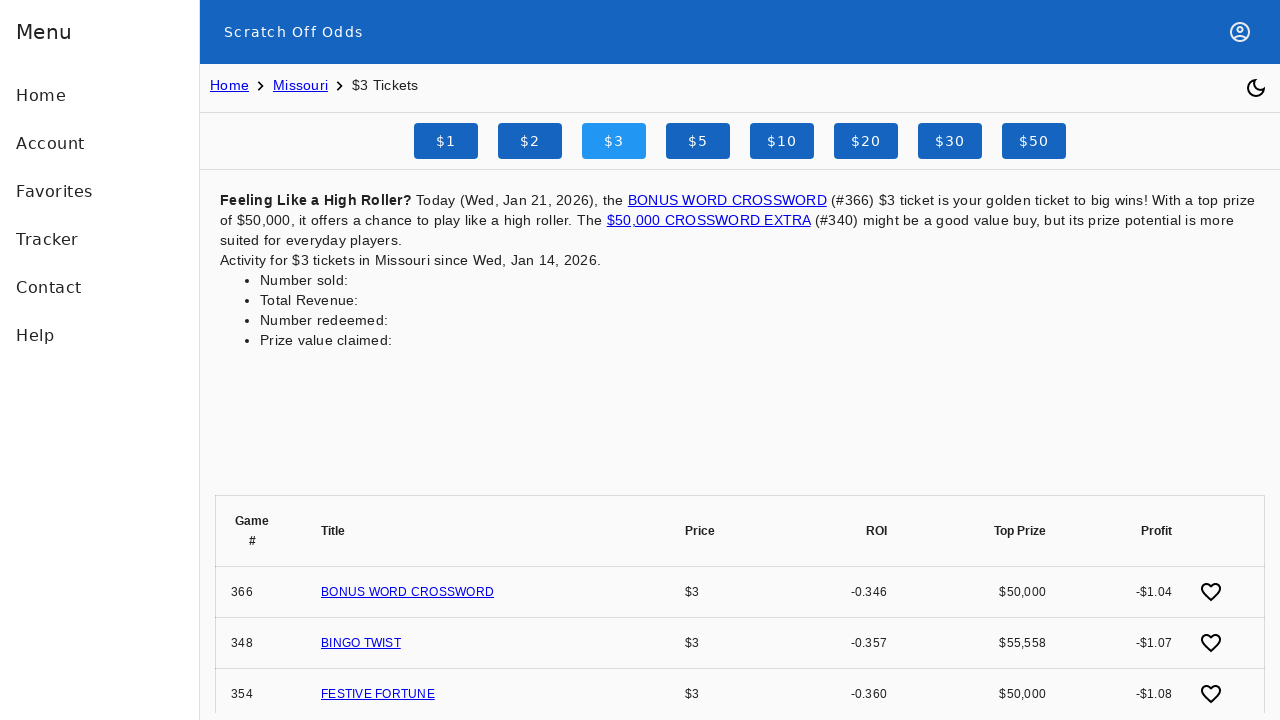

--- FILE ---
content_type: application/javascript; charset=UTF-8
request_url: https://www.scratchoffodds.com/static/browser/chunk-AW42S2IM.js
body_size: 585
content:
import{a as n,c as A}from"./chunk-BVDLHQ36.js";var a=function(t){return t.STATE="STATE",t.STATE_WORST="STATE_WORST",t.STATE_PRICE="STATE_PRICE",t.STATE_REPORT="STATE_REPORT",t.GAME="GAME",t.GAME_STATS="GAME_STATS",t.GAME_ADVANCED="GAME_ADVANCED",t.GAME_HISTORY="GAME_HISTORY",t.NOT_DYNAMIC="NOT_DYNAMIC",t}(a||{});function o(t,r){switch(t.type){case a.GAME:return`Scratch Off Odds analyzes the prizes available for ${t.game.name} in ${t.game.state_data?.fullName??"the"} Lottery.`;case a.GAME_STATS:return`Advanced statistical analysis of the prizes available for ${t.game.name} in ${t.game.state_data?.fullName??"the"} Lottery.`;case a.GAME_ADVANCED:return`Mean First Passage Time analysis of winning for ${t.game.name} in ${t.game.state_data?.fullName??"the"} Lottery.`;case a.GAME_HISTORY:return`Historical analysis of the expected value for ${t.game.name} in ${t.game.state_data?.fullName??"the"} Lottery.`;case a.STATE:return`The best lottery tickets in ${t.state.fullName}. See available prizes and important metrics for all games that will help inform your buying decision.`;case a.STATE_WORST:return`The worst lottery tickets in ${t.state.fullName}. See available prizes and important metrics for all games that will help inform your buying decision.`;case a.STATE_PRICE:return`Analysis of all the $${t.price} scratch off tickets in the ${t.state.fullName} lottery. See available prizes and important metrics for all games that will help inform your buying decision.`;case a.STATE_REPORT:return`Lottery report for ${t.state.fullName}.`;case a.NOT_DYNAMIC:return r?.meta??"Scratch Off Odds - the #1 tool for lottery enthusiasts"}}function u(t,r){switch(t.type){case a.GAME:return`Odds of winning ${t.game.name} in ${t.game.state_data.fullName}`;case a.GAME_STATS:return`Statistical analysis of ${t.game.name} in ${t.game.state_data.fullName}`;case a.GAME_ADVANCED:return`${t.game.name} Odds of winning ${t.game.state_data.fullName} Lottery.`;case a.GAME_HISTORY:return`Historical analysis of ${t.game.name} in ${t.game.state_data.fullName}`;case a.STATE:return`Scratch off tickets for ${t.state.fullName} RANKED`;case a.STATE_WORST:return`Scratch off tickets for ${t.state.fullName} RANKED`;case a.STATE_PRICE:return`${t.state.fullName} $${t.price} scratch off tickets RANKED`;case a.STATE_REPORT:return`${t.state.fullName} scratch off ticket lottery report`;case a.NOT_DYNAMIC:return r?.title??"Scratch Off Odds";default:return"Scratch Off Odds"}}var e=function(t){return t.GAME="GAME",t.STATE="STATE",t.PRICE="PRICE",t}(e||{});function f(t){switch(t){case a.GAME:return[e.GAME];case a.GAME_STATS:return[e.GAME];case a.GAME_ADVANCED:return[e.GAME];case a.GAME_HISTORY:return[e.GAME];case a.STATE:return[e.STATE];case a.STATE_WORST:return[e.STATE];case a.STATE_PRICE:return[e.STATE,e.PRICE];case a.STATE_REPORT:return[e.STATE];case a.NOT_DYNAMIC:return[];default:return[]}}function m(t,r){let E=r.map(s=>{let T=s,{dataType:l}=T;return A(T,["dataType"])}).reduce((s,l)=>n(n({},s),l),{});return n({type:t},E)}export{a,o as b,u as c,e as d,f as e,m as f};
